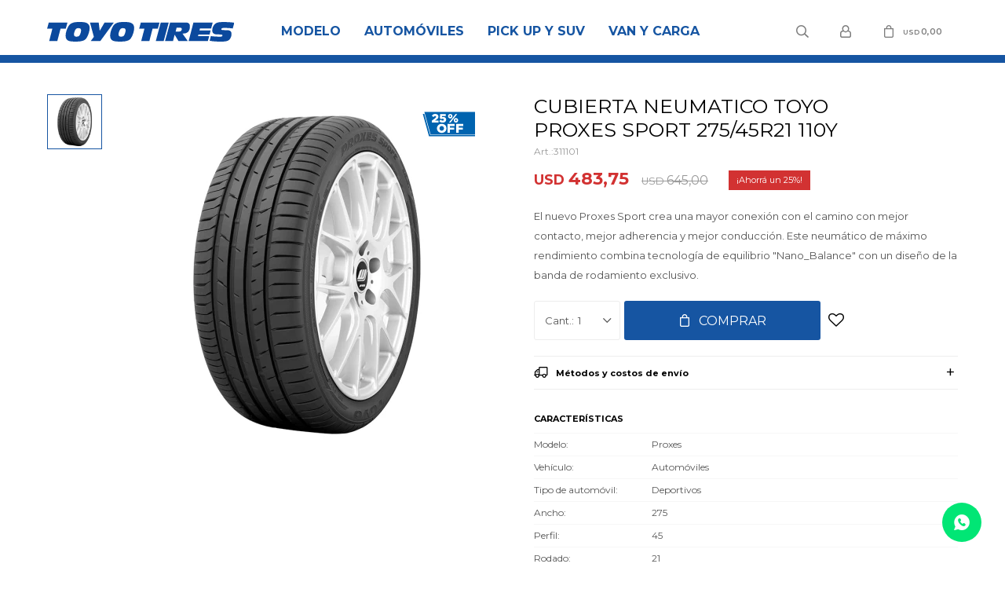

--- FILE ---
content_type: text/html; charset=utf-8
request_url: https://www.toyotires.com.uy/catalogo/cubierta-neumatico-toyo-proxes-sport-275-45r21-110y_311101_311101
body_size: 10046
content:
 <!DOCTYPE html> <html lang="es" class="no-js"> <head itemscope itemtype="http://schema.org/WebSite"> <meta charset="utf-8" /> <script> const GOOGLE_MAPS_CHANNEL_ID = '38'; </script> <link rel='preconnect' href='https://f.fcdn.app' /> <link rel='preconnect' href='https://fonts.googleapis.com' /> <link rel='preconnect' href='https://www.facebook.com' /> <link rel='preconnect' href='https://www.google-analytics.com' /> <link rel="dns-prefetch" href="https://cdnjs.cloudflare.com" /> <title itemprop='name'>CUBIERTA NEUMATICO TOYO PROXES SPORT 275/45R21 110Y — Toyo</title> <meta name="description" content="El nuevo Proxes Sport crea una mayor conexión con el camino con mejor contacto, mejor adherencia y mejor conducción. Este neumático de máximo rendimiento combina tecnología de equilibrio &quot;Nano_Balance&quot; con un diseño de la banda de rodamiento exclusivo." /> <meta name="keywords" content="" /> <link itemprop="url" rel="canonical" href="https://www.toyotires.com.uy/catalogo/cubierta-neumatico-toyo-proxes-sport-275-45r21-110y_311101_311101" /> <meta property="og:title" content="CUBIERTA NEUMATICO TOYO PROXES SPORT 275/45R21 110Y — Toyo" /><meta property="og:description" content="El nuevo Proxes Sport crea una mayor conexión con el camino con mejor contacto, mejor adherencia y mejor conducción. Este neumático de máximo rendimiento combina tecnología de equilibrio &quot;Nano_Balance&quot; con un diseño de la banda de rodamiento exclusivo." /><meta property="og:type" content="product" /><meta property="og:image" content="https://f.fcdn.app/imgs/b5a1a0/www.toyotires.com.uy/toyouy/1bb8/webp/catalogo/311101_311101_1/460x460/cubierta-neumatico-toyo-proxes-sport-275-45r21-110y-cubierta-neumatico-toyo-proxes-sport-275-45r21-110y.jpg"/><meta property="og:url" content="https://www.toyotires.com.uy/catalogo/cubierta-neumatico-toyo-proxes-sport-275-45r21-110y_311101_311101" /><meta property="og:site_name" content="Toyo" /> <meta name='twitter:description' content='El nuevo Proxes Sport crea una mayor conexión con el camino con mejor contacto, mejor adherencia y mejor conducción. Este neumático de máximo rendimiento combina tecnología de equilibrio &quot;Nano_Balance&quot; con un diseño de la banda de rodamiento exclusivo.' /> <meta name='twitter:image' content='https://f.fcdn.app/imgs/b5a1a0/www.toyotires.com.uy/toyouy/1bb8/webp/catalogo/311101_311101_1/460x460/cubierta-neumatico-toyo-proxes-sport-275-45r21-110y-cubierta-neumatico-toyo-proxes-sport-275-45r21-110y.jpg' /> <meta name='twitter:url' content='https://www.toyotires.com.uy/catalogo/cubierta-neumatico-toyo-proxes-sport-275-45r21-110y_311101_311101' /> <meta name='twitter:card' content='summary' /> <meta name='twitter:title' content='CUBIERTA NEUMATICO TOYO PROXES SPORT 275/45R21 110Y — Toyo' /> <script>document.getElementsByTagName('html')[0].setAttribute('class', 'js ' + ('ontouchstart' in window || navigator.msMaxTouchPoints ? 'is-touch' : 'no-touch'));</script> <script> var FN_TC = { M1 : 1, M2 : 37.58 }; </script> <script>window.dataLayer = window.dataLayer || [];var _tmData = {"fbPixel":"","hotJar":"","zopimId":"","app":"web"};</script> <script>(function(w,d,s,l,i){w[l]=w[l]||[];w[l].push({'gtm.start': new Date().getTime(),event:'gtm.js'});var f=d.getElementsByTagName(s)[0], j=d.createElement(s),dl=l!='dataLayer'?'&l='+l:'';j.setAttribute('defer', 'defer');j.src= 'https://www.googletagmanager.com/gtm.js?id='+i+dl;f.parentNode.insertBefore(j,f); })(window,document,'script','dataLayer','GTM-PTJHKS2');</script> <meta id='viewportMetaTag' name="viewport" content="width=device-width, initial-scale=1.0, maximum-scale=1,user-scalable=no"> <link rel="shortcut icon" href="https://f.fcdn.app/assets/commerce/www.toyotires.com.uy/3a54_fae1/public/web/favicon.ico" /> <link rel="apple-itouch-icon" href="https://f.fcdn.app/assets/commerce/www.toyotires.com.uy/e787_d40b/public/web/favicon.png" /> <link rel="preconnect" href="https://fonts.googleapis.com"> <link rel="preconnect" href="https://fonts.gstatic.com" crossorigin> <link href="https://fonts.googleapis.com/css2?family=Montserrat:wght@400;500;600;700&display=swap" rel="stylesheet"> <link href="https://f.fcdn.app/assets/commerce/www.toyotires.com.uy/0000_5e40/s.49135052591790422121250323242957.css" rel="stylesheet"/> <script src="https://f.fcdn.app/assets/commerce/www.toyotires.com.uy/0000_5e40/s.12311639365883478694126785251202.js"></script> <!--[if lt IE 9]> <script type="text/javascript" src="https://cdnjs.cloudflare.com/ajax/libs/html5shiv/3.7.3/html5shiv.js"></script> <![endif]--> <link rel="manifest" href="https://f.fcdn.app/assets/manifest.json" /> </head> <body id='pgCatalogoDetalle' class='headerMenuBasic footer1 headerSubMenuFade buscadorSlideTop compraSlide compraLeft filtrosFixed fichaMobileFixedActions layout03'> <noscript><iframe src="https://www.googletagmanager.com/ns.html?id=GTM-PTJHKS2" height="0" width="0" style="display:none;visibility:hidden"></iframe></noscript> <div id="pre"> <div id="wrapper"> <header id="header" role="banner"> <div class="cnt"> <div id="logo"><a href="/"><img src="https://f.fcdn.app/assets/commerce/www.toyotires.com.uy/4829_e141/public/web/img/logo.svg" alt="Toyo" /></a></div> <nav id="menu" data-fn="fnMainMenu"> <ul class="lst main"> <li class="it modelo"> <a target="_self" href="https://www.toyotires.com.uy/modelo" class="tit">Modelo</a> <div class="subMenu"> <div class="cnt"> <ul> <li class="hdr open-country"><a target="_self" href="https://www.toyotires.com.uy/open-country" class="tit">Open Country</a></li> <li><a href="https://www.toyotires.com.uy/open-country/at" target="_self">AT</a></li> <li><a href="https://www.toyotires.com.uy/open-country/atii" target="_self">ATII</a></li> <li><a href="https://www.toyotires.com.uy/open-country/atiii" target="_self">ATIII</a></li> <li><a href="https://www.toyotires.com.uy/open-country/mx" target="_self">MX</a></li> <li><a href="https://www.toyotires.com.uy/open-country/ut" target="_self">UT</a></li> </ul> <ul> <li class="hdr proxes"><a target="_self" href="https://www.toyotires.com.uy/proxes" class="tit">Proxes</a></li> <li><a href="https://www.toyotires.com.uy/proxes/atiii" target="_self">ATIII</a></li> <li><a href="https://www.toyotires.com.uy/proxes/cf2" target="_self">CF2</a></li> <li><a href="https://www.toyotires.com.uy/proxes/c1s" target="_self">C1S</a></li> <li><a href="https://www.toyotires.com.uy/proxes/tr1" target="_self">TR1</a></li> <li><a href="https://www.toyotires.com.uy/proxes/tm1" target="_self">TM1</a></li> <li><a href="https://www.toyotires.com.uy/proxes/st3" target="_self">ST3</a></li> <li><a href="https://www.toyotires.com.uy/proxes/sport" target="_self">SPORT</a></li> <li><a href="https://www.toyotires.com.uy/proxes/nanoenergy-3" target="_self">NANOENERGY 3</a></li> <li><a href="https://www.toyotires.com.uy/proxes/comfort" target="_self">COMFORT</a></li> </ul> <ul> <li class="hdr nanoenergy"><a target="_self" href="https://www.toyotires.com.uy/nanoenergy" class="tit">Nanoenergy</a></li> <li><a href="https://www.toyotires.com.uy/nanoenergy/nanoenergy-3" target="_self">NANOENERGY 3</a></li> <li><a href="https://www.toyotires.com.uy/nanoenergy/nanoenergy-van" target="_self">NANOENERGY VAN</a></li> </ul> </div> </div> </li> <li class="it automoviles"> <a target="_self" href="https://www.toyotires.com.uy/automoviles" class="tit">Automóviles</a> <div class="subMenu"> <div class="cnt"> <ul> <li class="hdr "><a target="_self" href="/automoviles?tipo-de-automovil=pasajeros" class="tit">Pasajeros</a></li> <li><a href="/automoviles/cf2?tipo-de-automovil=pasajeros&modelo=proxes" target="_self">Proxes CF2</a></li> <li><a href="/automoviles/350?tipo-de-automovil=pasajeros" target="_self">350</a></li> <li><a href="/automoviles/nanoenergy-3?tipo-de-automovil=pasajeros&modelo=nanoenergy" target="_self">Nanoenergy 3</a></li> <li><a href="/automoviles/vimode-2?tipo-de-automovil=pasajeros&modelo=proxes" target="_self">Vimode 2</a></li> <li><a href="/automoviles/c1s?tipo-de-automovil=pasajeros&modelo=proxes" target="_self">Proxes C1S</a></li> <li><a href="https://www.toyotires.com.uy/automoviles/comfort?tipo-de-automovil=pasajeros&modelo=proxes" target="_self">Proxes Comfort</a></li> </ul> <ul> <li class="hdr "><a target="_self" href="https://toyouy.fenicio.com.uy/automoviles?tipo-de-automovil=deportivos" class="tit">Deportivos</a></li> <li><a href="/automoviles/tm1?tipo-de-automovil=deportivos&modelo=proxes" target="_self">Proxes TM1</a></li> <li><a href="/automoviles/tr1?tipo-de-automovil=deportivos&modelo=proxes" target="_self">Proxes TR1</a></li> <li><a href="/automoviles/sport?tipo-de-automovil=deportivos&modelo=proxes" target="_self">Proxes Sport</a></li> </ul> <ul> <li class="hdr "><a target="_self" href="https://toyouy.fenicio.com.uy/automoviles?tipo-de-automovil=competicion" class="tit">Competición</a></li> <li><a href="/automoviles/r888r?tipo-de-automovil=competicion&modelo=proxes" target="_self">Proxes R888R</a></li> </ul> </div> </div> </li> <li class="it pick-up-y-suv"> <a target="_self" href="https://www.toyotires.com.uy/pick-up-y-suv" class="tit">Pick Up y Suv</a> <div class="subMenu"> <div class="cnt"> <ul> <li class="hdr "><a target="_self" href="/pick-up-y-suv?tipo-de-pick-up=suv-y-cuv" class="tit">Suv y Cuv</a></li> <li><a href="/pick-up-y-suv/ht?tipo-de-pick-up=suv-y-cuv&modelo=open-country" target="_self">Open Country HT</a></li> <li><a href="/pick-up-y-suv/ut?tipo-de-pick-up=suv-y-cuv&modelo=open-country" target="_self">Open Country UT</a></li> <li><a href="/pick-up-y-suv/st3?tipo-de-pick-up=suv-y-cuv&modelo=proxes" target="_self">Proxes ST3</a></li> <li><a href="/pick-up-y-suv/cf2-suv?tipo-de-pick-up=suv-y-cuv&modelo=proxes" target="_self">Proxes CF2 SUV</a></li> <li><a href="/pick-up-y-suv/sport-suv?tipo-de-pick-up=suv-y-cuv&modelo=proxes" target="_self">Proxes Sport SUV</a></li> <li><a href="https://www.toyotires.com.uy/automoviles/comfort?tipo-de-automovil=pasajeros&modelo=proxes" target="_self">Proxes Comfort</a></li> </ul> <ul> <li class="hdr "><a target="_self" href="/pick-up-y-suv?tipo-de-pick-up=pick-up-y-4x4" class="tit">Pick Up 4x4</a></li> <li><a href="/pick-up-y-suv/ht?tipo-de-pick-up=pick-up-y-4x4&modelo=open-country" target="_self">Open Country HT</a></li> <li><a href="/pick-up-y-suv/at?tipo-de-pick-up=pick-up-y-4x4&modelo=open-country" target="_self">Open Country AT</a></li> <li><a href="/pick-up-y-suv/atii?tipo-de-pick-up=pick-up-y-4x4&modelo=open-country" target="_self">Open Country ATII</a></li> <li><a href="/pick-up-y-suv/atiii?tipo-de-pick-up=pick-up-y-4x4&modelo=open-country" target="_self">Open Country ATIII</a></li> <li><a href="/pick-up-y-suv/mx?tipo-de-pick-up=pick-up-y-4x4&modelo=open-country" target="_self">Open Country MX</a></li> </ul> </div> </div> </li> <li class="it van-y-carga"> <a target="_self" href="https://www.toyotires.com.uy/van-y-carga" class="tit">Van y Carga</a> <div class="subMenu"> <div class="cnt"> <ul> <li class=" atiii"><a target="_self" href="https://www.toyotires.com.uy/van-y-carga/atiii" class="tit">ATIII</a></li> <li class=" st3"><a target="_self" href="https://www.toyotires.com.uy/van-y-carga/st3" class="tit">ST3</a></li> <li class=" nanoenergy-van"><a target="_self" href="https://www.toyotires.com.uy/van-y-carga/nanoenergy-van" class="tit">NANOENERGY VAN</a></li> <li class=" h19"><a target="_self" href="https://www.toyotires.com.uy/van-y-carga/h19" class="tit">H19</a></li> </ul> </div> </div> </li> </ul> </nav> <div class="toolsItem frmBusqueda" data-version='1'> <button type="button" class="btnItem btnMostrarBuscador"> <span class="ico"></span> <span class="txt"></span> </button> <form action="/catalogo"> <div class="cnt"> <span class="btnCerrar"> <span class="ico"></span> <span class="txt"></span> </span> <label class="lbl"> <b>Buscar productos</b> <input maxlength="48" required="" autocomplete="off" type="search" name="q" placeholder="Buscar productos..." /> </label> <button class="btnBuscar" type="submit"> <span class="ico"></span> <span class="txt"></span> </button> </div> </form> </div> <div class="toolsItem accesoMiCuentaCnt" data-logged="off" data-version='1'> <a href="/mi-cuenta" class="btnItem btnMiCuenta"> <span class="ico"></span> <span class="txt"></span> <span class="usuario"> <span class="nombre"></span> <span class="apellido"></span> </span> </a> <div class="miCuentaMenu"> <ul class="lst"> <li class="it"><a href='/mi-cuenta/mis-datos' class="tit" >Mis datos</a></li> <li class="it"><a href='/mi-cuenta/direcciones' class="tit" >Mis direcciones</a></li> <li class="it"><a href='/mi-cuenta/compras' class="tit" >Mis compras</a></li> <li class="it"><a href='/mi-cuenta/wish-list' class="tit" >Wish List</a></li> <li class="it itSalir"><a href='/salir' class="tit" >Salir</a></li> </ul> </div> </div> <div id="miCompra" data-show="off" data-fn="fnMiCompra" class="toolsItem" data-version="1"> </div> <div id="infoTop"><span class="tel">2683 05 55</span> <span class="info">Lunes a Viernes 8:30 a 18:00 y Sábados de 09:00 a 13:00 horas</span></div> <a id="btnMainMenuMobile" href="javascript:mainMenuMobile.show();"><span class="ico">&#59421;</span><span class="txt">Menú</span></a> </div> </header> <!-- end:header --> <div id="central"> <section id="main" role="main"> <div id="fichaProducto" class="rebajado descuento" data-tit="CUBIERTA NEUMATICO TOYO PROXES SPORT 275/45R21 110Y" data-totImagenes="1" data-agotado="off"> <div class="cnt"> <div class="imagenProducto"> <div class="zoom"> <a class="img" href="//f.fcdn.app/imgs/3f0190/www.toyotires.com.uy/toyouy/1bb8/webp/catalogo/311101_311101_1/2000-2000/cubierta-neumatico-toyo-proxes-sport-275-45r21-110y-cubierta-neumatico-toyo-proxes-sport-275-45r21-110y.jpg"> <img loading='lazy' src='//f.fcdn.app/imgs/b5a1a0/www.toyotires.com.uy/toyouy/1bb8/webp/catalogo/311101_311101_1/460x460/cubierta-neumatico-toyo-proxes-sport-275-45r21-110y-cubierta-neumatico-toyo-proxes-sport-275-45r21-110y.jpg' alt='CUBIERTA NEUMATICO TOYO PROXES SPORT 275/45R21 110Y CUBIERTA NEUMATICO TOYO PROXES SPORT 275/45R21 110Y' width='460' height='460' /> </a> </div> <div class="cocardas"><div class="ctm"><div class="ico promo promo1" data-id="1"><img loading='lazy' src='//f.fcdn.app/imgs/15f904/www.toyotires.com.uy/toyouy/ef00/webp/promociones/106/100-100/cocarda-25-off.svg' alt='25% OFF' /><span class="por fn-hidden"><span class=int>25</span></span></div></div></div><div class="imagenesArticulo"> <div class="cnt"> <div class="it"><img loading='lazy' data-src-g="//f.fcdn.app/imgs/307948/www.toyotires.com.uy/toyouy/1bb8/webp/catalogo/311101_311101_1/1920-1200/cubierta-neumatico-toyo-proxes-sport-275-45r21-110y-cubierta-neumatico-toyo-proxes-sport-275-45r21-110y.jpg" src='//f.fcdn.app/imgs/b5a1a0/www.toyotires.com.uy/toyouy/1bb8/webp/catalogo/311101_311101_1/460x460/cubierta-neumatico-toyo-proxes-sport-275-45r21-110y-cubierta-neumatico-toyo-proxes-sport-275-45r21-110y.jpg' alt='CUBIERTA NEUMATICO TOYO PROXES SPORT 275/45R21 110Y CUBIERTA NEUMATICO TOYO PROXES SPORT 275/45R21 110Y' width='460' height='460' /></div> </div> </div> </div> <ul class="lst lstThumbs"> <li class="it"> <a target="_blank" data-standard="//f.fcdn.app/imgs/b5a1a0/www.toyotires.com.uy/toyouy/1bb8/webp/catalogo/311101_311101_1/460x460/cubierta-neumatico-toyo-proxes-sport-275-45r21-110y-cubierta-neumatico-toyo-proxes-sport-275-45r21-110y.jpg" href="//f.fcdn.app/imgs/3f0190/www.toyotires.com.uy/toyouy/1bb8/webp/catalogo/311101_311101_1/2000-2000/cubierta-neumatico-toyo-proxes-sport-275-45r21-110y-cubierta-neumatico-toyo-proxes-sport-275-45r21-110y.jpg"><img loading='lazy' src='//f.fcdn.app/imgs/b5a1a0/www.toyotires.com.uy/toyouy/1bb8/webp/catalogo/311101_311101_1/460x460/cubierta-neumatico-toyo-proxes-sport-275-45r21-110y-cubierta-neumatico-toyo-proxes-sport-275-45r21-110y.jpg' alt='CUBIERTA NEUMATICO TOYO PROXES SPORT 275/45R21 110Y CUBIERTA NEUMATICO TOYO PROXES SPORT 275/45R21 110Y' width='460' height='460' /></a> </li> </ul> <div id="imgsMobile" data-fn="fnGaleriaProducto"> <div class="imagenesArticulo"> <div class="cnt"> <div class="it"><img loading='lazy' data-src-g="//f.fcdn.app/imgs/307948/www.toyotires.com.uy/toyouy/1bb8/webp/catalogo/311101_311101_1/1920-1200/cubierta-neumatico-toyo-proxes-sport-275-45r21-110y-cubierta-neumatico-toyo-proxes-sport-275-45r21-110y.jpg" src='//f.fcdn.app/imgs/b5a1a0/www.toyotires.com.uy/toyouy/1bb8/webp/catalogo/311101_311101_1/460x460/cubierta-neumatico-toyo-proxes-sport-275-45r21-110y-cubierta-neumatico-toyo-proxes-sport-275-45r21-110y.jpg' alt='CUBIERTA NEUMATICO TOYO PROXES SPORT 275/45R21 110Y CUBIERTA NEUMATICO TOYO PROXES SPORT 275/45R21 110Y' width='460' height='460' /></div> </div> </div> </div> <div class="hdr"> <h1 class="tit">CUBIERTA NEUMATICO TOYO PROXES SPORT 275/45R21 110Y</h1> <div class="cod">311101</div> </div> <div class="preciosWrapper"> <div class="precios"> <strong class="precio venta"><span class="sim">USD</span> <span class="monto">483,75</span></strong> <del class="precio lista"><span class="sim">USD</span> <span class="monto">645,00</span></del> </div><span class="porcRebaja"><span class="aux"><span class=int>25</span></span></span> </div> <div class="desc"> <p>El nuevo Proxes Sport crea una mayor conexión con el camino con mejor contacto, mejor adherencia y mejor conducción. Este neumático de máximo rendimiento combina tecnología de equilibrio &quot;Nano_Balance&quot; con un diseño de la banda de rodamiento exclusivo.</p> </div> <div style="display: none;" id="_jsonDataFicha_"> {"sku":{"fen":"1:311101:311101:U:1","com":"311101"},"producto":{"codigo":"311101","nombre":"CUBIERTA NEUMATICO TOYO PROXES SPORT 275\/45R21 110Y","categoria":"SPORT","marca":"Toyo"},"variante":{"codigo":"311101","codigoCompleto":"311101311101","nombre":"CUBIERTA NEUMATICO TOYO PROXES SPORT 275\/45R21 110Y","nombreCompleto":"CUBIERTA NEUMATICO TOYO PROXES SPORT 275\/45R21 110Y","img":{"u":"\/\/f.fcdn.app\/imgs\/32514d\/www.toyotires.com.uy\/toyouy\/1bb8\/webp\/catalogo\/311101_311101_1\/1024-1024\/cubierta-neumatico-toyo-proxes-sport-275-45r21-110y-cubierta-neumatico-toyo-proxes-sport-275-45r21-110y.jpg"},"url":"https:\/\/www.toyotires.com.uy\/catalogo\/cubierta-neumatico-toyo-proxes-sport-275-45r21-110y_311101_311101","tieneStock":true,"ordenVariante":"999"},"nomPresentacion":"Talle \u00fanico","nombre":"CUBIERTA NEUMATICO TOYO PROXES SPORT 275\/45R21 110Y","nombreCompleto":"CUBIERTA NEUMATICO TOYO PROXES SPORT 275\/45R21 110Y","precioMonto":483.75,"moneda":{"nom":"M1","nro":840,"cod":"USD","sim":"USD"},"sale":false,"outlet":false,"nuevo":false,"carac":{"ancho":"275","modelo":"Proxes","perfil":"45","rodado":"21","tipo-de-automovil":"Deportivos","vehiculo":"Autom\u00f3viles"}} </div> <form id="frmComprarArticulo" class="frmComprar" action="/mi-compra?o=agregar" method="post"> <div class="cnt"> <input type="hidden" name="sku" value="1:311101:311101:U:1" /> <div id="mainActions"> <span class="btnWishlist" data-fn="fnEditWishList" data-cod-producto="311101" data-cod-variante="311101"> </span> <select required name="qty" class="custom"> <option>1</option> <option>2</option> <option>3</option> <option>4</option> <option>5</option> <option>6</option> <option>7</option> <option>8</option> <option>9</option> <option>10</option> </select> <button id="btnComprar" type="submit" class="btn btn01">Comprar</button> <a id="whatsAppFloat" class="whatsappFloat whatsapp-ficha" onclick="fbq('trackCustom', 'Whatsapp');" href="https://wa.me/598097555022" target="blank"></a> <script> $("#whatsAppFloat").attr('data-track-categ', 'Social'); $("#whatsAppFloat").attr('data-track-action', 'WhatsApp'); $("#whatsAppFloat").attr('data-track-label', window.location.pathname + window.location.search); </script> </div> </div> </form> <div id="infoEnvio" class="blk" data-fn="fnAmpliarInfoEnvio"> <div class="hdr"> <strong class="tit">Métodos y costos de envío</strong> </div> <div class="cnt"> <ul> <li> <strong>DAC a todo el país - máx 72 horas hábiles:</strong><br> Costo normal: USD 0. </li> <li> <strong>Cadetería propia - Montevideo y zona metropolitana máx 48 horas:</strong><br> Costo normal: USD 0. </li> <li> <strong>De Punta - Canelones (Costa) y Maldonado máx 48 horas:</strong><br> Costo normal: USD 0. </li> </ul> </div> </div> <div id="blkCaracteristicas" class="blk"> <div class="hdr"> <div class="tit">Características</div> </div> <div class="cnt"> <div class="lst lstCaracteristicas"><div class="it" data-codigo="modelo"> <span class="tit">Modelo</span> <span class="val">Proxes</span></div><div class="it" data-codigo="vehiculo"> <span class="tit">Vehículo</span> <span class="val">Automóviles</span></div><div class="it" data-codigo="tipo-de-automovil"> <span class="tit">Tipo de automóvil</span> <span class="val">Deportivos</span></div><div class="it" data-codigo="ancho"> <span class="tit">Ancho</span> <span class="val">275</span></div><div class="it" data-codigo="perfil"> <span class="tit">Perfil</span> <span class="val">45</span></div><div class="it" data-codigo="rodado"> <span class="tit">Rodado</span> <span class="val">21</span></div></div> </div> </div> <!-- <div class="blkCompartir"> <a class="btnFacebook" title="Compartir en Facebook" target="_blank" href="http://www.facebook.com/share.php?u=https://www.toyotires.com.uy/catalogo/cubierta-neumatico-toyo-proxes-sport-275-45r21-110y_311101_311101"><span class="ico">&#59392;</span><span class="txt">Facebook</span></a> <a class="btnTwitter" title="Compartir en Twitter" target="_blank" href="https://twitter.com/intent/tweet?url=https%3A%2F%2Fwww.toyotires.com.uy%2Fcatalogo%2Fcubierta-neumatico-toyo-proxes-sport-275-45r21-110y_311101_311101&text=Me%20gust%C3%B3%20el%20producto%20CUBIERTA%20NEUMATICO%20TOYO%20PROXES%20SPORT%20275%2F45R21%20110Y"><span class="ico">&#59393;</span><span class="txt">Twitter</span></a> <a class="btnPinterest" title="Compartir en Pinterest" target="_blank" href="http://pinterest.com/pin/create/bookmarklet/?media=http://f.fcdn.app/imgs/e97906/www.toyotires.com.uy/toyouy/1bb8/webp/catalogo/311101_311101_1/460_460/cubierta-neumatico-toyo-proxes-sport-275-45r21-110y-cubierta-neumatico-toyo-proxes-sport-275-45r21-110y.jpg&url=https://www.toyotires.com.uy/catalogo/cubierta-neumatico-toyo-proxes-sport-275-45r21-110y_311101_311101&is_video=false&description=CUBIERTA+NEUMATICO+TOYO+PROXES+SPORT+275%2F45R21+110Y"><span class="ico">&#59395;</span><span class="txt">Pinterest</span></a> <a class="btnWhatsapp" title="Compartir en Whatsapp" target="_blank" href="whatsapp://send?text=Me+gust%C3%B3+el+producto+https%3A%2F%2Fwww.toyotires.com.uy%2Fcatalogo%2Fcubierta-neumatico-toyo-proxes-sport-275-45r21-110y_311101_311101" data-action="share/whatsapp/share"><span class="ico">&#59398;</span><span class="txt">Whatsapp</span></a> </div> --> </div> <div class="tabs blkDetalle" data-fn="fnCrearTabs"> </div> <div class="nav" id="blkProductosRelacionados" data-fn="fnSwiperSlider" data-breakpoints-slides='[2,3,4]' data-breakpoints-spacing='[10,15,20]'> <div class="swiper blkProductos"> <div class="hdr"> <div class="tit">Productos que te pueden interesar</div> </div> <div class="cnt"> <div class='articleList aListProductos ' data-tot='6' data-totAbs='0' data-cargarVariantes='0'><div class='it rebajado descuento' data-disp='1' data-codProd='263103' data-codVar='263103' data-im='//f.fcdn.app/imgs/5666b1/www.toyotires.com.uy/toyouy/1bb8/webp/catalogo/263103_263103_0/60x60/cubierta-neumatico-toyo-proxes-sport-215-45zr18-93y-cubierta-neumatico-toyo-proxes-sport-215-45zr18-93y.jpg'><div class='cnt'><a class="img" href="https://www.toyotires.com.uy/catalogo/cubierta-neumatico-toyo-proxes-sport-215-45zr18-93y_263103_263103" title="CUBIERTA NEUMATICO TOYO PROXES SPORT 215/45ZR18 93Y"> <div class="cocardas"><div class="ctm"><div class="ico promo promo1" data-id="1"><img loading='lazy' src='//f.fcdn.app/imgs/15f904/www.toyotires.com.uy/toyouy/ef00/webp/promociones/106/100-100/cocarda-25-off.svg' alt='25% OFF' /><span class="por fn-hidden"><span class=int>25</span></span></div></div></div> <img loading='lazy' src='//f.fcdn.app/imgs/9d546f/www.toyotires.com.uy/toyouy/1bb8/webp/catalogo/263103_263103_1/460x460/cubierta-neumatico-toyo-proxes-sport-215-45zr18-93y-cubierta-neumatico-toyo-proxes-sport-215-45zr18-93y.jpg' alt='CUBIERTA NEUMATICO TOYO PROXES SPORT 215/45ZR18 93Y CUBIERTA NEUMATICO TOYO PROXES SPORT 215/45ZR18 93Y' width='460' height='460' /> </a> <div class="info"> <a class="tit" href="https://www.toyotires.com.uy/catalogo/cubierta-neumatico-toyo-proxes-sport-215-45zr18-93y_263103_263103" title="CUBIERTA NEUMATICO TOYO PROXES SPORT 215/45ZR18 93Y">CUBIERTA NEUMATICO TOYO PROXES SPORT 215/45ZR18 93Y</a> <div class="precios"> <strong class="precio venta"><span class="sim">USD</span> <span class="monto">226,50</span></strong> <del class="precio lista"><span class="sim">USD</span> <span class="monto">302,00</span></del> </div> <span class="porcRebaja"><span class="aux"><span class=int>25</span></span></span> <!--<button class="btn btn01 btnComprar" onclick="miCompra.agregarArticulo('1:263103:263103:U:1',1)" data-sku="1:263103:263103:U:1"><span></span></button>--> <div class="variantes"></div> <!--<div class="marca">Toyo</div>--> <!--<div class="desc">El nuevo Proxes Sport crea una mayor conexión con el camino con mejor contacto, mejor adherencia y mejor conducción. Este neumático de máximo rendimiento combina tecnología de equilibrio &quot;Nano_Balance&quot; con un diseño de la banda de rodamiento exclusivo.</div>--> </div><input type="hidden" class="json" style="display:none" value="{&quot;sku&quot;:{&quot;fen&quot;:&quot;1:263103:263103:U:1&quot;,&quot;com&quot;:&quot;263103&quot;},&quot;producto&quot;:{&quot;codigo&quot;:&quot;263103&quot;,&quot;nombre&quot;:&quot;CUBIERTA NEUMATICO TOYO PROXES SPORT 215\/45ZR18 93Y&quot;,&quot;categoria&quot;:&quot;SPORT&quot;,&quot;marca&quot;:&quot;Toyo&quot;},&quot;variante&quot;:{&quot;codigo&quot;:&quot;263103&quot;,&quot;codigoCompleto&quot;:&quot;263103263103&quot;,&quot;nombre&quot;:&quot;CUBIERTA NEUMATICO TOYO PROXES SPORT 215\/45ZR18 93Y&quot;,&quot;nombreCompleto&quot;:&quot;CUBIERTA NEUMATICO TOYO PROXES SPORT 215\/45ZR18 93Y&quot;,&quot;img&quot;:{&quot;u&quot;:&quot;\/\/f.fcdn.app\/imgs\/d490ec\/www.toyotires.com.uy\/toyouy\/1bb8\/webp\/catalogo\/263103_263103_1\/1024-1024\/cubierta-neumatico-toyo-proxes-sport-215-45zr18-93y-cubierta-neumatico-toyo-proxes-sport-215-45zr18-93y.jpg&quot;},&quot;url&quot;:&quot;https:\/\/www.toyotires.com.uy\/catalogo\/cubierta-neumatico-toyo-proxes-sport-215-45zr18-93y_263103_263103&quot;,&quot;tieneStock&quot;:false,&quot;ordenVariante&quot;:&quot;999&quot;},&quot;nomPresentacion&quot;:&quot;Talle \u00fanico&quot;,&quot;nombre&quot;:&quot;CUBIERTA NEUMATICO TOYO PROXES SPORT 215\/45ZR18 93Y&quot;,&quot;nombreCompleto&quot;:&quot;CUBIERTA NEUMATICO TOYO PROXES SPORT 215\/45ZR18 93Y&quot;,&quot;precioMonto&quot;:226.5,&quot;moneda&quot;:{&quot;nom&quot;:&quot;M1&quot;,&quot;nro&quot;:840,&quot;cod&quot;:&quot;USD&quot;,&quot;sim&quot;:&quot;USD&quot;},&quot;sale&quot;:false,&quot;outlet&quot;:false,&quot;nuevo&quot;:false}" /></div></div><div class='it rebajado descuento' data-disp='1' data-codProd='2531111' data-codVar='2531111' data-im='//f.fcdn.app/imgs/519b8b/www.toyotires.com.uy/toyouy/931f/webp/catalogo/2531111_2531111_0/60x60/cubierta-neumatico-toyo-proxes-sport-205-50zr17-93y-cubierta-neumatico-toyo-proxes-sport-205-50zr17-93y.jpg'><div class='cnt'><a class="img" href="https://www.toyotires.com.uy/catalogo/cubierta-neumatico-toyo-proxes-sport-205-50zr17-93y_2531111_2531111" title="CUBIERTA NEUMATICO TOYO PROXES SPORT 205/50ZR17 93Y"> <div class="cocardas"><div class="ctm"><div class="ico promo promo1" data-id="1"><img loading='lazy' src='//f.fcdn.app/imgs/15f904/www.toyotires.com.uy/toyouy/ef00/webp/promociones/106/100-100/cocarda-25-off.svg' alt='25% OFF' /><span class="por fn-hidden"><span class=int>25</span></span></div></div></div> <img loading='lazy' src='//f.fcdn.app/imgs/b5dcd7/www.toyotires.com.uy/toyouy/1bb8/webp/catalogo/2531111_2531111_1/460x460/cubierta-neumatico-toyo-proxes-sport-205-50zr17-93y-cubierta-neumatico-toyo-proxes-sport-205-50zr17-93y.jpg' alt='CUBIERTA NEUMATICO TOYO PROXES SPORT 205/50ZR17 93Y CUBIERTA NEUMATICO TOYO PROXES SPORT 205/50ZR17 93Y' width='460' height='460' /> </a> <div class="info"> <a class="tit" href="https://www.toyotires.com.uy/catalogo/cubierta-neumatico-toyo-proxes-sport-205-50zr17-93y_2531111_2531111" title="CUBIERTA NEUMATICO TOYO PROXES SPORT 205/50ZR17 93Y">CUBIERTA NEUMATICO TOYO PROXES SPORT 205/50ZR17 93Y</a> <div class="precios"> <strong class="precio venta"><span class="sim">USD</span> <span class="monto">231,00</span></strong> <del class="precio lista"><span class="sim">USD</span> <span class="monto">308,00</span></del> </div> <span class="porcRebaja"><span class="aux"><span class=int>25</span></span></span> <!--<button class="btn btn01 btnComprar" onclick="miCompra.agregarArticulo('1:2531111:2531111:U:1',1)" data-sku="1:2531111:2531111:U:1"><span></span></button>--> <div class="variantes"></div> <!--<div class="marca">Toyo</div>--> <!--<div class="desc">El nuevo Proxes Sport crea una mayor conexión con el camino con mejor contacto, mejor adherencia y mejor conducción. Este neumático de máximo rendimiento combina tecnología de equilibrio &quot;Nano_Balance&quot; con un diseño de la banda de rodamiento exclusivo.</div>--> </div><input type="hidden" class="json" style="display:none" value="{&quot;sku&quot;:{&quot;fen&quot;:&quot;1:2531111:2531111:U:1&quot;,&quot;com&quot;:&quot;2531111&quot;},&quot;producto&quot;:{&quot;codigo&quot;:&quot;2531111&quot;,&quot;nombre&quot;:&quot;CUBIERTA NEUMATICO TOYO PROXES SPORT 205\/50ZR17 93Y&quot;,&quot;categoria&quot;:&quot;SPORT&quot;,&quot;marca&quot;:&quot;Toyo&quot;},&quot;variante&quot;:{&quot;codigo&quot;:&quot;2531111&quot;,&quot;codigoCompleto&quot;:&quot;25311112531111&quot;,&quot;nombre&quot;:&quot;CUBIERTA NEUMATICO TOYO PROXES SPORT 205\/50ZR17 93Y&quot;,&quot;nombreCompleto&quot;:&quot;CUBIERTA NEUMATICO TOYO PROXES SPORT 205\/50ZR17 93Y&quot;,&quot;img&quot;:{&quot;u&quot;:&quot;\/\/f.fcdn.app\/imgs\/078868\/www.toyotires.com.uy\/toyouy\/1bb8\/webp\/catalogo\/2531111_2531111_1\/1024-1024\/cubierta-neumatico-toyo-proxes-sport-205-50zr17-93y-cubierta-neumatico-toyo-proxes-sport-205-50zr17-93y.jpg&quot;},&quot;url&quot;:&quot;https:\/\/www.toyotires.com.uy\/catalogo\/cubierta-neumatico-toyo-proxes-sport-205-50zr17-93y_2531111_2531111&quot;,&quot;tieneStock&quot;:false,&quot;ordenVariante&quot;:&quot;999&quot;},&quot;nomPresentacion&quot;:&quot;Talle \u00fanico&quot;,&quot;nombre&quot;:&quot;CUBIERTA NEUMATICO TOYO PROXES SPORT 205\/50ZR17 93Y&quot;,&quot;nombreCompleto&quot;:&quot;CUBIERTA NEUMATICO TOYO PROXES SPORT 205\/50ZR17 93Y&quot;,&quot;precioMonto&quot;:231,&quot;moneda&quot;:{&quot;nom&quot;:&quot;M1&quot;,&quot;nro&quot;:840,&quot;cod&quot;:&quot;USD&quot;,&quot;sim&quot;:&quot;USD&quot;},&quot;sale&quot;:false,&quot;outlet&quot;:false,&quot;nuevo&quot;:false}" /></div></div><div class='it rebajado descuento' data-disp='1' data-codProd='251144' data-codVar='251144' data-im='//f.fcdn.app/imgs/a3f440/www.toyotires.com.uy/toyouy/1260/webp/catalogo/251144_251144_0/60x60/toyo-pxsp-235-40zr17-94y-toyo-pxsp-235-40zr17-94y.jpg'><div class='cnt'><a class="img" href="https://www.toyotires.com.uy/catalogo/toyo-pxsp-235-40zr17-94y_251144_251144" title="TOYO PXSP 235/40ZR17 94Y"> <div class="cocardas"><div class="ctm"><div class="ico promo promo1" data-id="1"><img loading='lazy' src='//f.fcdn.app/imgs/15f904/www.toyotires.com.uy/toyouy/ef00/webp/promociones/106/100-100/cocarda-25-off.svg' alt='25% OFF' /><span class="por fn-hidden"><span class=int>25</span></span></div></div></div> <img loading='lazy' src='//f.fcdn.app/imgs/d3b5bf/www.toyotires.com.uy/toyouy/1260/webp/catalogo/251144_251144_1/460x460/toyo-pxsp-235-40zr17-94y-toyo-pxsp-235-40zr17-94y.jpg' alt='TOYO PXSP 235/40ZR17 94Y TOYO PXSP 235/40ZR17 94Y' width='460' height='460' /> </a> <div class="info"> <a class="tit" href="https://www.toyotires.com.uy/catalogo/toyo-pxsp-235-40zr17-94y_251144_251144" title="TOYO PXSP 235/40ZR17 94Y">TOYO PXSP 235/40ZR17 94Y</a> <div class="precios"> <strong class="precio venta"><span class="sim">USD</span> <span class="monto">311,25</span></strong> <del class="precio lista"><span class="sim">USD</span> <span class="monto">415,00</span></del> </div> <span class="porcRebaja"><span class="aux"><span class=int>25</span></span></span> <!--<button class="btn btn01 btnComprar" onclick="miCompra.agregarArticulo('1:251144:251144:U:1',1)" data-sku="1:251144:251144:U:1"><span></span></button>--> <div class="variantes"></div> <!--<div class="marca">Toyo</div>--> <!--<div class="desc">Un coche potente necesita una excelente maniobrabilidad y agarre en mojado a altas velocidades. Los PROXES SPORT SUV se han diseñado con estos requisitos y se caracterizan por su excelente confort de marcha y gran durabilidad.</div>--> </div><input type="hidden" class="json" style="display:none" value="{&quot;sku&quot;:{&quot;fen&quot;:&quot;1:251144:251144:U:1&quot;,&quot;com&quot;:&quot;251144&quot;},&quot;producto&quot;:{&quot;codigo&quot;:&quot;251144&quot;,&quot;nombre&quot;:&quot;TOYO PXSP 235\/40ZR17 94Y&quot;,&quot;categoria&quot;:&quot;SPORT&quot;,&quot;marca&quot;:&quot;Toyo&quot;},&quot;variante&quot;:{&quot;codigo&quot;:&quot;251144&quot;,&quot;codigoCompleto&quot;:&quot;251144251144&quot;,&quot;nombre&quot;:&quot;TOYO PXSP 235\/40ZR17 94Y&quot;,&quot;nombreCompleto&quot;:&quot;TOYO PXSP 235\/40ZR17 94Y&quot;,&quot;img&quot;:{&quot;u&quot;:&quot;\/\/f.fcdn.app\/imgs\/07d084\/www.toyotires.com.uy\/toyouy\/1260\/webp\/catalogo\/251144_251144_1\/1024-1024\/toyo-pxsp-235-40zr17-94y-toyo-pxsp-235-40zr17-94y.jpg&quot;},&quot;url&quot;:&quot;https:\/\/www.toyotires.com.uy\/catalogo\/toyo-pxsp-235-40zr17-94y_251144_251144&quot;,&quot;tieneStock&quot;:false,&quot;ordenVariante&quot;:&quot;999&quot;},&quot;nomPresentacion&quot;:&quot;Talle \u00fanico&quot;,&quot;nombre&quot;:&quot;TOYO PXSP 235\/40ZR17 94Y&quot;,&quot;nombreCompleto&quot;:&quot;TOYO PXSP 235\/40ZR17 94Y&quot;,&quot;precioMonto&quot;:311.25,&quot;moneda&quot;:{&quot;nom&quot;:&quot;M1&quot;,&quot;nro&quot;:840,&quot;cod&quot;:&quot;USD&quot;,&quot;sim&quot;:&quot;USD&quot;},&quot;sale&quot;:false,&quot;outlet&quot;:false,&quot;nuevo&quot;:false}" /></div></div><div class='it rebajado descuento' data-disp='1' data-codProd='260014' data-codVar='260014' data-im='//f.fcdn.app/imgs/dabf91/www.toyotires.com.uy/toyouy/931f/webp/catalogo/260014_260014_0/60x60/cubierta-neumatico-toyo-proxes-sport-265-35zr18-97-cubierta-neumatico-toyo-proxes-sport-265-35zr18-97.jpg'><div class='cnt'><a class="img" href="https://www.toyotires.com.uy/catalogo/cubierta-neumatico-toyo-proxes-sport-265-35zr18-97_260014_260014" title="CUBIERTA NEUMATICO TOYO PROXES SPORT 265/35ZR18 97*"> <div class="cocardas"><div class="ctm"><div class="ico promo promo1" data-id="1"><img loading='lazy' src='//f.fcdn.app/imgs/15f904/www.toyotires.com.uy/toyouy/ef00/webp/promociones/106/100-100/cocarda-25-off.svg' alt='25% OFF' /><span class="por fn-hidden"><span class=int>25</span></span></div></div></div> <img loading='lazy' src='//f.fcdn.app/imgs/23bf81/www.toyotires.com.uy/toyouy/931f/webp/catalogo/260014_260014_1/460x460/cubierta-neumatico-toyo-proxes-sport-265-35zr18-97-cubierta-neumatico-toyo-proxes-sport-265-35zr18-97.jpg' alt='CUBIERTA NEUMATICO TOYO PROXES SPORT 265/35ZR18 97* CUBIERTA NEUMATICO TOYO PROXES SPORT 265/35ZR18 97*' width='460' height='460' /> </a> <div class="info"> <a class="tit" href="https://www.toyotires.com.uy/catalogo/cubierta-neumatico-toyo-proxes-sport-265-35zr18-97_260014_260014" title="CUBIERTA NEUMATICO TOYO PROXES SPORT 265/35ZR18 97*">CUBIERTA NEUMATICO TOYO PROXES SPORT 265/35ZR18 97*</a> <div class="precios"> <strong class="precio venta"><span class="sim">USD</span> <span class="monto">322,50</span></strong> <del class="precio lista"><span class="sim">USD</span> <span class="monto">430,00</span></del> </div> <span class="porcRebaja"><span class="aux"><span class=int>25</span></span></span> <!--<button class="btn btn01 btnComprar" onclick="miCompra.agregarArticulo('1:260014:260014:U:1',1)" data-sku="1:260014:260014:U:1"><span></span></button>--> <div class="variantes"></div> <!--<div class="marca">Toyo</div>--> <!--<div class="desc">El nuevo Proxes Sport crea una mayor conexión con el camino con mejor contacto, mejor adherencia y mejor conducción. Este neumático de máximo rendimiento combina tecnología de equilibrio &quot;Nano_Balance&quot; con un diseño de la banda de rodamiento exclusivo.</div>--> </div><input type="hidden" class="json" style="display:none" value="{&quot;sku&quot;:{&quot;fen&quot;:&quot;1:260014:260014:U:1&quot;,&quot;com&quot;:&quot;260014&quot;},&quot;producto&quot;:{&quot;codigo&quot;:&quot;260014&quot;,&quot;nombre&quot;:&quot;CUBIERTA NEUMATICO TOYO PROXES SPORT 265\/35ZR18 97*&quot;,&quot;categoria&quot;:&quot;SPORT&quot;,&quot;marca&quot;:&quot;Toyo&quot;},&quot;variante&quot;:{&quot;codigo&quot;:&quot;260014&quot;,&quot;codigoCompleto&quot;:&quot;260014260014&quot;,&quot;nombre&quot;:&quot;CUBIERTA NEUMATICO TOYO PROXES SPORT 265\/35ZR18 97*&quot;,&quot;nombreCompleto&quot;:&quot;CUBIERTA NEUMATICO TOYO PROXES SPORT 265\/35ZR18 97*&quot;,&quot;img&quot;:{&quot;u&quot;:&quot;\/\/f.fcdn.app\/imgs\/172aa4\/www.toyotires.com.uy\/toyouy\/931f\/webp\/catalogo\/260014_260014_1\/1024-1024\/cubierta-neumatico-toyo-proxes-sport-265-35zr18-97-cubierta-neumatico-toyo-proxes-sport-265-35zr18-97.jpg&quot;},&quot;url&quot;:&quot;https:\/\/www.toyotires.com.uy\/catalogo\/cubierta-neumatico-toyo-proxes-sport-265-35zr18-97_260014_260014&quot;,&quot;tieneStock&quot;:false,&quot;ordenVariante&quot;:&quot;999&quot;},&quot;nomPresentacion&quot;:&quot;Talle \u00fanico&quot;,&quot;nombre&quot;:&quot;CUBIERTA NEUMATICO TOYO PROXES SPORT 265\/35ZR18 97*&quot;,&quot;nombreCompleto&quot;:&quot;CUBIERTA NEUMATICO TOYO PROXES SPORT 265\/35ZR18 97*&quot;,&quot;precioMonto&quot;:322.5,&quot;moneda&quot;:{&quot;nom&quot;:&quot;M1&quot;,&quot;nro&quot;:840,&quot;cod&quot;:&quot;USD&quot;,&quot;sim&quot;:&quot;USD&quot;},&quot;sale&quot;:false,&quot;outlet&quot;:false,&quot;nuevo&quot;:false}" /></div></div><div class='it rebajado descuento' data-disp='1' data-codProd='265145' data-codVar='265145' data-im='//f.fcdn.app/imgs/14ceb5/www.toyotires.com.uy/toyouy/ff5f/webp/catalogo/265145_265145_0/60x60/cubierta-neumatico-toyo-proxes-sport-255-55r18-109y-cubierta-neumatico-toyo-proxes-sport-255-55r18-109y.jpg'><div class='cnt'><a class="img" href="https://www.toyotires.com.uy/catalogo/cubierta-neumatico-toyo-proxes-sport-255-55r18-109y_265145_265145" title="CUBIERTA NEUMATICO TOYO PROXES SPORT 255/55R18 109Y"> <div class="cocardas"><div class="ctm"><div class="ico promo promo1" data-id="1"><img loading='lazy' src='//f.fcdn.app/imgs/15f904/www.toyotires.com.uy/toyouy/ef00/webp/promociones/106/100-100/cocarda-25-off.svg' alt='25% OFF' /><span class="por fn-hidden"><span class=int>25</span></span></div></div></div> <img loading='lazy' src='//f.fcdn.app/imgs/d1544d/www.toyotires.com.uy/toyouy/ff5f/webp/catalogo/265145_265145_1/460x460/cubierta-neumatico-toyo-proxes-sport-255-55r18-109y-cubierta-neumatico-toyo-proxes-sport-255-55r18-109y.jpg' alt='CUBIERTA NEUMATICO TOYO PROXES SPORT 255/55R18 109Y CUBIERTA NEUMATICO TOYO PROXES SPORT 255/55R18 109Y' width='460' height='460' /> </a> <div class="info"> <a class="tit" href="https://www.toyotires.com.uy/catalogo/cubierta-neumatico-toyo-proxes-sport-255-55r18-109y_265145_265145" title="CUBIERTA NEUMATICO TOYO PROXES SPORT 255/55R18 109Y">CUBIERTA NEUMATICO TOYO PROXES SPORT 255/55R18 109Y</a> <div class="precios"> <strong class="precio venta"><span class="sim">USD</span> <span class="monto">326,25</span></strong> <del class="precio lista"><span class="sim">USD</span> <span class="monto">435,00</span></del> </div> <span class="porcRebaja"><span class="aux"><span class=int>25</span></span></span> <!--<button class="btn btn01 btnComprar" onclick="miCompra.agregarArticulo('1:265145:265145:U:1',1)" data-sku="1:265145:265145:U:1"><span></span></button>--> <div class="variantes"></div> <!--<div class="marca">Toyo</div>--> <!--<div class="desc">Un coche potente necesita una excelente maniobrabilidad y agarre en mojado a altas velocidades. Los PROXES SPORT SUV se han diseñado con estos requisitos y se caracterizan por su excelente confort de marcha y gran durabilidad.</div>--> </div><input type="hidden" class="json" style="display:none" value="{&quot;sku&quot;:{&quot;fen&quot;:&quot;1:265145:265145:U:1&quot;,&quot;com&quot;:&quot;265145&quot;},&quot;producto&quot;:{&quot;codigo&quot;:&quot;265145&quot;,&quot;nombre&quot;:&quot;CUBIERTA NEUMATICO TOYO PROXES SPORT 255\/55R18 109Y&quot;,&quot;categoria&quot;:&quot;SPORT&quot;,&quot;marca&quot;:&quot;Toyo&quot;},&quot;variante&quot;:{&quot;codigo&quot;:&quot;265145&quot;,&quot;codigoCompleto&quot;:&quot;265145265145&quot;,&quot;nombre&quot;:&quot;CUBIERTA NEUMATICO TOYO PROXES SPORT 255\/55R18 109Y&quot;,&quot;nombreCompleto&quot;:&quot;CUBIERTA NEUMATICO TOYO PROXES SPORT 255\/55R18 109Y&quot;,&quot;img&quot;:{&quot;u&quot;:&quot;\/\/f.fcdn.app\/imgs\/98a2aa\/www.toyotires.com.uy\/toyouy\/ff5f\/webp\/catalogo\/265145_265145_1\/1024-1024\/cubierta-neumatico-toyo-proxes-sport-255-55r18-109y-cubierta-neumatico-toyo-proxes-sport-255-55r18-109y.jpg&quot;},&quot;url&quot;:&quot;https:\/\/www.toyotires.com.uy\/catalogo\/cubierta-neumatico-toyo-proxes-sport-255-55r18-109y_265145_265145&quot;,&quot;tieneStock&quot;:false,&quot;ordenVariante&quot;:&quot;999&quot;},&quot;nomPresentacion&quot;:&quot;Talle \u00fanico&quot;,&quot;nombre&quot;:&quot;CUBIERTA NEUMATICO TOYO PROXES SPORT 255\/55R18 109Y&quot;,&quot;nombreCompleto&quot;:&quot;CUBIERTA NEUMATICO TOYO PROXES SPORT 255\/55R18 109Y&quot;,&quot;precioMonto&quot;:326.25,&quot;moneda&quot;:{&quot;nom&quot;:&quot;M1&quot;,&quot;nro&quot;:840,&quot;cod&quot;:&quot;USD&quot;,&quot;sim&quot;:&quot;USD&quot;},&quot;sale&quot;:false,&quot;outlet&quot;:false,&quot;nuevo&quot;:false}" /></div></div><div class='it rebajado descuento' data-disp='1' data-codProd='211181' data-codVar='211181' data-im='//f.fcdn.app/imgs/e736bc/www.toyotires.com.uy/toyouy/f05f/webp/catalogo/211181_211181_0/60x60/cubierta-neumatico-toyo-pxr8r-86v-205-60r13-cubierta-neumatico-toyo-pxr8r-86v-205-60r13.jpg'><div class='cnt'><a class="img" href="https://www.toyotires.com.uy/catalogo/cubierta-neumatico-toyo-pxr8r-86v-205-60r13_211181_211181" title="CUBIERTA NEUMATICO TOYO PXR8R 86V 205/60R13"> <div class="cocardas"><div class="ctm"><div class="ico promo promo1" data-id="1"><img loading='lazy' src='//f.fcdn.app/imgs/15f904/www.toyotires.com.uy/toyouy/ef00/webp/promociones/106/100-100/cocarda-25-off.svg' alt='25% OFF' /><span class="por fn-hidden"><span class=int>25</span></span></div></div></div> <img loading='lazy' src='//f.fcdn.app/imgs/4f8251/www.toyotires.com.uy/toyouy/f05f/webp/catalogo/211181_211181_1/460x460/cubierta-neumatico-toyo-pxr8r-86v-205-60r13-cubierta-neumatico-toyo-pxr8r-86v-205-60r13.jpg' alt='CUBIERTA NEUMATICO TOYO PXR8R 86V 205/60R13 CUBIERTA NEUMATICO TOYO PXR8R 86V 205/60R13' width='460' height='460' /> </a> <div class="info"> <a class="tit" href="https://www.toyotires.com.uy/catalogo/cubierta-neumatico-toyo-pxr8r-86v-205-60r13_211181_211181" title="CUBIERTA NEUMATICO TOYO PXR8R 86V 205/60R13">CUBIERTA NEUMATICO TOYO PXR8R 86V 205/60R13</a> <div class="precios"> <strong class="precio venta"><span class="sim">USD</span> <span class="monto">336,00</span></strong> <del class="precio lista"><span class="sim">USD</span> <span class="monto">448,00</span></del> </div> <span class="porcRebaja"><span class="aux"><span class=int>25</span></span></span> <!--<button class="btn btn01 btnComprar" onclick="miCompra.agregarArticulo('1:211181:211181:U:1',1)" data-sku="1:211181:211181:U:1"><span></span></button>--> <div class="variantes"></div> <!--<div class="marca">Toyo</div>--> <!--<div class="desc">El Proxes R888R es una evolución del Proxes R888, ganador de carreras, que ofrece tiempos de vuelta aún más rápidos y mejor conducción en seco. Banda de rodamiento y una zona de contacto mejorada que aumentan la conexión con la pista.</div>--> </div><input type="hidden" class="json" style="display:none" value="{&quot;sku&quot;:{&quot;fen&quot;:&quot;1:211181:211181:U:1&quot;,&quot;com&quot;:&quot;211181&quot;},&quot;producto&quot;:{&quot;codigo&quot;:&quot;211181&quot;,&quot;nombre&quot;:&quot;CUBIERTA NEUMATICO TOYO PXR8R 86V 205\/60R13&quot;,&quot;categoria&quot;:&quot;SPORT&quot;,&quot;marca&quot;:&quot;Toyo&quot;},&quot;variante&quot;:{&quot;codigo&quot;:&quot;211181&quot;,&quot;codigoCompleto&quot;:&quot;211181211181&quot;,&quot;nombre&quot;:&quot;CUBIERTA NEUMATICO TOYO PXR8R 86V 205\/60R13&quot;,&quot;nombreCompleto&quot;:&quot;CUBIERTA NEUMATICO TOYO PXR8R 86V 205\/60R13&quot;,&quot;img&quot;:{&quot;u&quot;:&quot;\/\/f.fcdn.app\/imgs\/c1f832\/www.toyotires.com.uy\/toyouy\/f05f\/webp\/catalogo\/211181_211181_1\/1024-1024\/cubierta-neumatico-toyo-pxr8r-86v-205-60r13-cubierta-neumatico-toyo-pxr8r-86v-205-60r13.jpg&quot;},&quot;url&quot;:&quot;https:\/\/www.toyotires.com.uy\/catalogo\/cubierta-neumatico-toyo-pxr8r-86v-205-60r13_211181_211181&quot;,&quot;tieneStock&quot;:false,&quot;ordenVariante&quot;:&quot;999&quot;},&quot;nomPresentacion&quot;:&quot;Talle \u00fanico&quot;,&quot;nombre&quot;:&quot;CUBIERTA NEUMATICO TOYO PXR8R 86V 205\/60R13&quot;,&quot;nombreCompleto&quot;:&quot;CUBIERTA NEUMATICO TOYO PXR8R 86V 205\/60R13&quot;,&quot;precioMonto&quot;:336,&quot;moneda&quot;:{&quot;nom&quot;:&quot;M1&quot;,&quot;nro&quot;:840,&quot;cod&quot;:&quot;USD&quot;,&quot;sim&quot;:&quot;USD&quot;},&quot;sale&quot;:false,&quot;outlet&quot;:false,&quot;nuevo&quot;:false}" /></div></div></div> </div> </div> </div> </div> <div style="display:none;" itemscope itemtype="http://schema.org/Product"> <span itemprop="brand">Toyo</span> <span itemprop="name">CUBIERTA NEUMATICO TOYO PROXES SPORT 275/45R21 110Y</span> <img itemprop="image" src="//f.fcdn.app/imgs/307948/www.toyotires.com.uy/toyouy/1bb8/webp/catalogo/311101_311101_1/1920-1200/cubierta-neumatico-toyo-proxes-sport-275-45r21-110y-cubierta-neumatico-toyo-proxes-sport-275-45r21-110y.jpg" alt="CUBIERTA NEUMATICO TOYO PROXES SPORT 275/45R21 110Y " /> <span itemprop="description">El nuevo Proxes Sport crea una mayor conexión con el camino con mejor contacto, mejor adherencia y mejor conducción. Este neumático de máximo rendimiento combina tecnología de equilibrio &quot;Nano_Balance&quot; con un diseño de la banda de rodamiento exclusivo.</span> <span itemprop="sku">311101311101</span> <link itemprop="itemCondition" href="http://schema.org/NewCondition"/> <span itemprop="offers" itemscope itemtype="http://schema.org/Offer"> <meta itemprop="priceCurrency" content="USD"/> <meta itemprop="price" content="483.75"> <meta itemprop="priceValidUntil" content="2026-02-14T22:59:59-03:00"> <link itemprop="itemCondition" href="http://schema.org/NewCondition"/> <link itemprop="availability" href="http://schema.org/InStock"/> <span itemprop="url">https://www.toyotires.com.uy/catalogo/cubierta-neumatico-toyo-proxes-sport-275-45r21-110y_311101_311101</span> </span> </div> </section> <!-- end:main --> </div> <!-- end:central --> <footer id="footer"> <div class="cnt"> <!----> <div id="historialArtVistos" data-show="off"> </div> <div class="ftrContent"> <div class="datosContacto"> <address> <span class="telefono">2683 05 55</span> <span class="direccion">Ruta 101 km 26,400, Canelones</span> <span class="email">doniral@doniral.com.uy</span> <span class="horario">Lunes a Viernes 8:30 a 18:00 y Sábados de 09:00 a 13:00 horas</span> </address> </div> <div class="blk blkSeo"> <div class="hdr"> <div class="tit">Menú SEO</div> </div> <div class="cnt"> <ul class="lst"> <li class="it "><a target="_self" class="tit" href="https://www.toyotires.com.uy/nosotros">Nosotros</a></li> </ul> </div> </div> <div class="blk blkEmpresa"> <div class="hdr"> <div class="tit">Empresa</div> </div> <div class="cnt"> <ul class="lst"> <li class="it "><a target="_self" class="tit" href="https://www.toyotires.com.uy/nosotros">Nosotros</a></li> <li class="it "><a target="_self" class="tit" href="https://www.toyotires.com.uy/contacto">Contacto</a></li> <li class="it "><a target="_self" class="tit" href="https://www.toyotires.com.uy/tiendas">Puntos de colocación </a></li> </ul> </div> </div> <div class="blk blkCompra"> <div class="hdr"> <div class="tit">Compra</div> </div> <div class="cnt"> <ul class="lst"> <li class="it "><a target="_self" class="tit" href="https://www.toyotires.com.uy/como-comprar">Como comprar</a></li> <li class="it "><a target="_self" class="tit" href="https://www.toyotires.com.uy/condiciones-de-compra">Condiciones de compra</a></li> <li class="it "><a target="_self" class="tit" href="https://www.toyotires.com.uy/envios-y-devoluciones">Envíos y devoluciones</a></li> <li class="it "><a target="_self" class="tit" href="https://www.toyotires.com.uy/preguntas-frecuentes">Preguntas frecuentes</a></li> <li class="it "><a target="_self" class="tit" href="https://www.toyotires.com.uy/terminos-condiciones">Términos y condiciones</a></li> </ul> </div> </div> <div class="blk blkCuenta"> <div class="hdr"> <div class="tit">Mi cuenta</div> </div> <div class="cnt"> <ul class="lst"> <li class="it "><a target="_self" class="tit" href="https://www.toyotires.com.uy/mi-cuenta">Mi cuenta</a></li> <li class="it "><a target="_self" class="tit" href="https://www.toyotires.com.uy/mi-cuenta/compras">Mis compras</a></li> <li class="it "><a target="_self" class="tit" href="https://www.toyotires.com.uy/mi-cuenta/direcciones">Mis direcciones</a></li> <li class="it "><a target="_self" class="tit" href="https://www.toyotires.com.uy/mi-cuenta/wish-list">Wish List</a></li> </ul> </div> </div> <div class="blk blkNewsletter"> <div class="hdr"> <div class="tit">Newsletter</div> </div> <div class="cnt"> <p>¡Suscribite y recibí todas nuestras novedades!</p> <form class="frmNewsletter" action="/ajax?service=registro-newsletter"> <div class="fld-grp"> <div class="fld fldNombre"> <label class="lbl"><b>Nombre</b><input type="text" name="nombre" placeholder="Ingresa tu nombre" /></label> </div> <div class="fld fldApellido"> <label class="lbl"><b>Apellido</b><input type="text" name="apellido" placeholder="Ingresa tu apellido" /></label> </div> <div class="fld fldEmail"> <label class="lbl"><b>E-mail</b><input type="email" name="email" required placeholder="Ingresa tu e-mail" /></label> </div> </div> <div class="actions"> <button type="submit" class="btn btnSuscribirme"><span>Unirse</span></button> </div> </form> <ul class="lst lstRedesSociales"> <li class="it facebook"><a href="https://www.facebook.com/toyotiresuruguay/" target="_blank" rel="external"><span class="ico">&#59392;</span><span class="txt">Facebook</span></a></li> <li class="it youtube"><a href="https://www.youtube.com/user/toyotires" target="_blank" rel="external"><span class="ico">&#59394;</span><span class="txt">Youtube</span></span></a></li> <li class="it instagram"><a href="https://www.instagram.com/toyotiresuy/" target="_blank" rel="external"><span class="ico">&#59396;</span><span class="txt">Instagram</span></a></li> <li class="it whatsapp"><a href="https://api.whatsapp.com/send?phone=59897555022" target="_blank" rel="external"><span class="ico">&#59398;</span><span class="txt">Whatsapp</span></a></li> </ul> </div> </div> <div class="sellos"> <div class="blk blkMediosDePago"> <div class="hdr"> <div class="tit">Compr? online con:</div> </div> <div class='cnt'> <ul class='lst lstMediosDePago'> <li class='it master'><img src="https://f.fcdn.app/logos/c/master.svg" alt="master" height="20" /></li> <li class='it mercadopago'><img src="https://f.fcdn.app/logos/c/mercadopago.svg" alt="mercadopago" height="20" /></li> <li class='it oca'><img src="https://f.fcdn.app/logos/c/oca.svg" alt="oca" height="20" /></li> <li class='it visa'><img src="https://f.fcdn.app/logos/c/visa.svg" alt="visa" height="20" /></li> </ul> </div> </div> <div class="blk blkMediosDeEnvio"> <div class="hdr"> <div class="tit">Entrega:</div> </div> <div class='cnt'> <ul class="lst lstMediosDeEnvio"> <li class="it 1" title="DAC a todo el país - máx 72 horas hábiles"><img loading='lazy' src='//f.fcdn.app/imgs/f4c0d0/www.toyotires.com.uy/toyouy/7500/original/tipos-envio/19/0x0/dac.png' alt='DAC a todo el país - máx 72 horas hábiles' /></li> <li class="it 3" title="De Punta - Canelones (Costa) y Maldonado máx 48 horas"><img loading='lazy' src='//f.fcdn.app/imgs/c57591/www.toyotires.com.uy/toyouy/6d72/original/tipos-envio/80/0x0/captura.png' alt='De Punta - Canelones (Costa) y Maldonado máx 48 horas' /></li> </ul> </div> </div> </div> <div class="extras"> <div class="copy">&COPY; Copyright 2026 / Toyo</div> <div class="btnFenicio"><a href="https://fenicio.io?site=Toyo" target="_blank" title="Powered by Fenicio eCommerce Uruguay"><strong>Fenicio eCommerce Uruguay</strong></a></div> </div> </div> <button id="subir" onclick="topFunction()"></button> </div> </footer> </div> <!-- end:wrapper --> </div> <!-- end:pre --> <div class="loader"> <div></div> </div>  <a id="whatsAppFloat" class="whatsappFloat whatsapp-general" onclick="fbq('trackCustom', 'Whatsapp');" href= "https://api.whatsapp.com/send?phone=59897555022" target="_blank" rel="external"></a> <script> $("#whatsAppFloat").attr('data-track-categ', 'Social'); $("#whatsAppFloat").attr('data-track-action', 'WhatsApp'); $("#whatsAppFloat").attr('data-track-label', window.location.pathname + window.location.search); </script>  <button id="subir" onclick="topFunction()"></button> <div id="mainMenuMobile"> <span class="btnCerrar"><span class="ico"></span><span class="txt"></span></span> <div class="cnt"> 	<ul class="lst menu"> <li class="it"><div class="toolsItem accesoMiCuentaCnt" data-logged="off" data-version='1'> <a href="/mi-cuenta" class="btnItem btnMiCuenta"> <span class="ico"></span> <span class="txt"></span> <span class="usuario"> <span class="nombre"></span> <span class="apellido"></span> </span> </a> <div class="miCuentaMenu"> <ul class="lst"> <li class="it"><a href='/mi-cuenta/mis-datos' class="tit" >Mis datos</a></li> <li class="it"><a href='/mi-cuenta/direcciones' class="tit" >Mis direcciones</a></li> <li class="it"><a href='/mi-cuenta/compras' class="tit" >Mis compras</a></li> <li class="it"><a href='/mi-cuenta/wish-list' class="tit" >Wish List</a></li> <li class="it itSalir"><a href='/salir' class="tit" >Salir</a></li> </ul> </div> </div></li> <li class="it modelo"> <a class="tit" href="https://www.toyotires.com.uy/modelo">Modelo</a> <div class="subMenu"> <div class="cnt"> <ul class="lst"> <li class="it open-country"><a class="tit" href="https://www.toyotires.com.uy/open-country">Open Country</a> <div class="subMenu"> <div class="cnt"> <ul class="lst"> <li class="it at"><a class="tit" href="https://www.toyotires.com.uy/open-country/at">AT</a></li> <li class="it atii"><a class="tit" href="https://www.toyotires.com.uy/open-country/atii">ATII</a></li> <li class="it atiii"><a class="tit" href="https://www.toyotires.com.uy/open-country/atiii">ATIII</a></li> <li class="it mx"><a class="tit" href="https://www.toyotires.com.uy/open-country/mx">MX</a></li> <li class="it ut"><a class="tit" href="https://www.toyotires.com.uy/open-country/ut">UT</a></li> </ul> </div> </div> </li> <li class="it proxes"><a class="tit" href="https://www.toyotires.com.uy/proxes">Proxes</a> <div class="subMenu"> <div class="cnt"> <ul class="lst"> <li class="it atiii"><a class="tit" href="https://www.toyotires.com.uy/proxes/atiii">ATIII</a></li> <li class="it cf2"><a class="tit" href="https://www.toyotires.com.uy/proxes/cf2">CF2</a></li> <li class="it c1s"><a class="tit" href="https://www.toyotires.com.uy/proxes/c1s">C1S</a></li> <li class="it tr1"><a class="tit" href="https://www.toyotires.com.uy/proxes/tr1">TR1</a></li> <li class="it tm1"><a class="tit" href="https://www.toyotires.com.uy/proxes/tm1">TM1</a></li> <li class="it st3"><a class="tit" href="https://www.toyotires.com.uy/proxes/st3">ST3</a></li> <li class="it sport"><a class="tit" href="https://www.toyotires.com.uy/proxes/sport">SPORT</a></li> <li class="it nanoenergy-3"><a class="tit" href="https://www.toyotires.com.uy/proxes/nanoenergy-3">NANOENERGY 3</a></li> <li class="it comfort"><a class="tit" href="https://www.toyotires.com.uy/proxes/comfort">COMFORT</a></li> </ul> </div> </div> </li> <li class="it nanoenergy"><a class="tit" href="https://www.toyotires.com.uy/nanoenergy">Nanoenergy</a> <div class="subMenu"> <div class="cnt"> <ul class="lst"> <li class="it nanoenergy-3"><a class="tit" href="https://www.toyotires.com.uy/nanoenergy/nanoenergy-3">NANOENERGY 3</a></li> <li class="it nanoenergy-van"><a class="tit" href="https://www.toyotires.com.uy/nanoenergy/nanoenergy-van">NANOENERGY VAN</a></li> </ul> </div> </div> </li> </ul> </div> </div> </li> <li class="it automoviles"> <a class="tit" href="https://www.toyotires.com.uy/automoviles">Automóviles</a> <div class="subMenu"> <div class="cnt"> <ul class="lst"> <li class="it "><a class="tit" href="/automoviles?tipo-de-automovil=pasajeros">Pasajeros</a> <div class="subMenu"> <div class="cnt"> <ul class="lst"> <li class="it "><a class="tit" href="/automoviles/cf2?tipo-de-automovil=pasajeros&modelo=proxes">Proxes CF2</a></li> <li class="it "><a class="tit" href="/automoviles/350?tipo-de-automovil=pasajeros">350</a></li> <li class="it "><a class="tit" href="/automoviles/nanoenergy-3?tipo-de-automovil=pasajeros&modelo=nanoenergy">Nanoenergy 3</a></li> <li class="it "><a class="tit" href="/automoviles/vimode-2?tipo-de-automovil=pasajeros&modelo=proxes">Vimode 2</a></li> <li class="it "><a class="tit" href="/automoviles/c1s?tipo-de-automovil=pasajeros&modelo=proxes">Proxes C1S</a></li> <li class="it "><a class="tit" href="https://www.toyotires.com.uy/automoviles/comfort?tipo-de-automovil=pasajeros&modelo=proxes">Proxes Comfort</a></li> </ul> </div> </div> </li> <li class="it "><a class="tit" href="https://toyouy.fenicio.com.uy/automoviles?tipo-de-automovil=deportivos">Deportivos</a> <div class="subMenu"> <div class="cnt"> <ul class="lst"> <li class="it "><a class="tit" href="/automoviles/tm1?tipo-de-automovil=deportivos&modelo=proxes">Proxes TM1</a></li> <li class="it "><a class="tit" href="/automoviles/tr1?tipo-de-automovil=deportivos&modelo=proxes">Proxes TR1</a></li> <li class="it "><a class="tit" href="/automoviles/sport?tipo-de-automovil=deportivos&modelo=proxes">Proxes Sport</a></li> </ul> </div> </div> </li> <li class="it "><a class="tit" href="https://toyouy.fenicio.com.uy/automoviles?tipo-de-automovil=competicion">Competición</a> <div class="subMenu"> <div class="cnt"> <ul class="lst"> <li class="it "><a class="tit" href="/automoviles/r888r?tipo-de-automovil=competicion&modelo=proxes">Proxes R888R</a></li> </ul> </div> </div> </li> </ul> </div> </div> </li> <li class="it pick-up-y-suv"> <a class="tit" href="https://www.toyotires.com.uy/pick-up-y-suv">Pick Up y Suv</a> <div class="subMenu"> <div class="cnt"> <ul class="lst"> <li class="it "><a class="tit" href="/pick-up-y-suv?tipo-de-pick-up=suv-y-cuv">Suv y Cuv</a> <div class="subMenu"> <div class="cnt"> <ul class="lst"> <li class="it "><a class="tit" href="/pick-up-y-suv/ht?tipo-de-pick-up=suv-y-cuv&modelo=open-country">Open Country HT</a></li> <li class="it "><a class="tit" href="/pick-up-y-suv/ut?tipo-de-pick-up=suv-y-cuv&modelo=open-country">Open Country UT</a></li> <li class="it "><a class="tit" href="/pick-up-y-suv/st3?tipo-de-pick-up=suv-y-cuv&modelo=proxes">Proxes ST3</a></li> <li class="it "><a class="tit" href="/pick-up-y-suv/cf2-suv?tipo-de-pick-up=suv-y-cuv&modelo=proxes">Proxes CF2 SUV</a></li> <li class="it "><a class="tit" href="/pick-up-y-suv/sport-suv?tipo-de-pick-up=suv-y-cuv&modelo=proxes">Proxes Sport SUV</a></li> <li class="it "><a class="tit" href="https://www.toyotires.com.uy/automoviles/comfort?tipo-de-automovil=pasajeros&modelo=proxes">Proxes Comfort</a></li> </ul> </div> </div> </li> <li class="it "><a class="tit" href="/pick-up-y-suv?tipo-de-pick-up=pick-up-y-4x4">Pick Up 4x4</a> <div class="subMenu"> <div class="cnt"> <ul class="lst"> <li class="it "><a class="tit" href="/pick-up-y-suv/ht?tipo-de-pick-up=pick-up-y-4x4&modelo=open-country">Open Country HT</a></li> <li class="it "><a class="tit" href="/pick-up-y-suv/at?tipo-de-pick-up=pick-up-y-4x4&modelo=open-country">Open Country AT</a></li> <li class="it "><a class="tit" href="/pick-up-y-suv/atii?tipo-de-pick-up=pick-up-y-4x4&modelo=open-country">Open Country ATII</a></li> <li class="it "><a class="tit" href="/pick-up-y-suv/atiii?tipo-de-pick-up=pick-up-y-4x4&modelo=open-country">Open Country ATIII</a></li> <li class="it "><a class="tit" href="/pick-up-y-suv/mx?tipo-de-pick-up=pick-up-y-4x4&modelo=open-country">Open Country MX</a></li> </ul> </div> </div> </li> </ul> </div> </div> </li> <li class="it van-y-carga"> <a class="tit" href="https://www.toyotires.com.uy/van-y-carga">Van y Carga</a> <div class="subMenu"> <div class="cnt"> <ul class="lst"> <li class="it atiii"><a class="tit" href="https://www.toyotires.com.uy/van-y-carga/atiii">ATIII</a> </li> <li class="it st3"><a class="tit" href="https://www.toyotires.com.uy/van-y-carga/st3">ST3</a> </li> <li class="it nanoenergy-van"><a class="tit" href="https://www.toyotires.com.uy/van-y-carga/nanoenergy-van">NANOENERGY VAN</a> </li> <li class="it h19"><a class="tit" href="https://www.toyotires.com.uy/van-y-carga/h19">H19</a> </li> </ul> </div> </div> </li> <li class="it"> <strong class="tit">Empresa</strong> <div class="subMenu"> <div class="cnt"> <ul class="lst"> <li class="it "><a class="tit" href="https://www.toyotires.com.uy/nosotros">Nosotros</a></li> <li class="it "><a class="tit" href="https://www.toyotires.com.uy/contacto">Contacto</a></li> <li class="it "><a class="tit" href="https://www.toyotires.com.uy/tiendas">Puntos de colocación </a></li> </ul> </div> </div> </li> <li class="it"> <strong class="tit">Compra</strong> <div class="subMenu"> <div class="cnt"> <ul class="lst"> <li class="it "><a class="tit" href="https://www.toyotires.com.uy/como-comprar">Como comprar</a></li> <li class="it "><a class="tit" href="https://www.toyotires.com.uy/condiciones-de-compra">Condiciones de compra</a></li> <li class="it "><a class="tit" href="https://www.toyotires.com.uy/envios-y-devoluciones">Envíos y devoluciones</a></li> <li class="it "><a class="tit" href="https://www.toyotires.com.uy/preguntas-frecuentes">Preguntas frecuentes</a></li> <li class="it "><a class="tit" href="https://www.toyotires.com.uy/terminos-condiciones">Términos y condiciones</a></li> </ul> </div> </div> </li> </ul> </div> </div> <div id="fb-root"></div> </body> </html> 